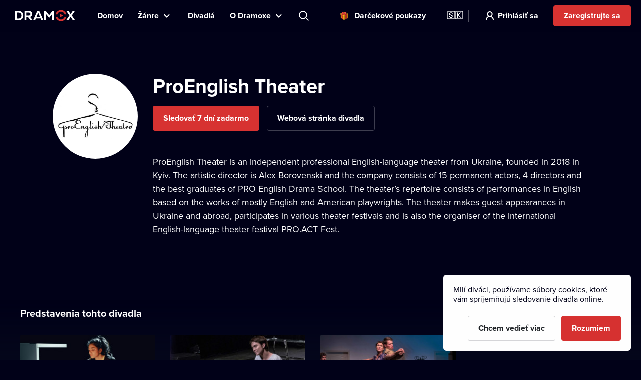

--- FILE ---
content_type: text/css; charset=UTF-8
request_url: https://www.dramox.sk/_next/static/css/2c08112f726f0af9.css
body_size: 2704
content:
.PlayButton_play__9VaR4{opacity:1;transition:.15s ease-in-out;transition-property:opacity}.PlayButton_hidden__wPqrj{opacity:.2;pointer-events:none}._playSlug__original__LAMoa{content:url(/svg/ic-originals-badge.svg);display:inline-block;width:112px;height:20px}._playSlug__playDetail__8jSLB{margin:0 -15px}@media(min-width:576px){._playSlug__playDetail__8jSLB ._playSlug__desktopWrapper__Qf2hT{margin:0 auto;max-width:576px}}@media(min-width:992px){._playSlug__playDetail__8jSLB ._playSlug__desktopWrapper__Qf2hT{max-width:1170px;padding:0 30px;margin:0 auto 50px;display:flex;flex-direction:row-reverse;justify-content:space-between}._playSlug__playDetail__8jSLB ._playSlug__desktopWrapper__Qf2hT:after{content:"";display:block;clear:both}}._playSlug__playDetail__8jSLB._playSlug__smallerHeading__LspHF h1{font-size:1.5555555556em}._playSlug__playDetail__8jSLB h1{font-size:1.5555555556em;text-align:center;margin-bottom:2px;font-weight:700}@media(min-width:992px){._playSlug__playDetail__8jSLB h1{font-size:2.2222222222em;text-align:left}}._playSlug__playDetail__8jSLB h1+p{color:hsla(0,0%,100%,.7);font-size:.8888888889em;text-align:center;margin-bottom:32px;position:relative;z-index:1}._playSlug__playDetail__8jSLB h1+p a{color:inherit;z-index:2;position:relative;transition:unset}._playSlug__playDetail__8jSLB h1+p a:hover{color:#fff}@media(min-width:992px){._playSlug__playDetail__8jSLB h1+p{text-align:left}}._playSlug__playDetail__8jSLB ._playSlug__castWrapper__TD5ZP>h2,._playSlug__playDetail__8jSLB ._playSlug__infoWrapper__N3ATc>h2{color:hsla(0,0%,100%,.7);height:48px;line-height:48px;font-size:.8888888889em;margin-top:16px;margin-bottom:0}@media(min-width:992px){._playSlug__playDetail__8jSLB ._playSlug__castWrapper__TD5ZP>h2,._playSlug__playDetail__8jSLB ._playSlug__infoWrapper__N3ATc>h2{margin-top:0}}._playSlug__playDetail__8jSLB ._playSlug__castWrapper__TD5ZP{padding:0 15px}@media(min-width:992px){._playSlug__playDetail__8jSLB ._playSlug__castWrapper__TD5ZP{width:270px!important;margin-right:30px;padding:113px 0 0}}._playSlug__playDetail__8jSLB ._playSlug__castWrapper__TD5ZP h2._playSlug__notShowed__O2tDv{display:none}._playSlug__playDetail__8jSLB ._playSlug__infoWrapper__N3ATc{padding-top:261px;flex:1 1;max-width:870px}@media(min-width:992px){._playSlug__playDetail__8jSLB ._playSlug__infoWrapper__N3ATc{position:relative;padding-top:120px;margin:0!important}}._playSlug__playDetail__8jSLB ._playSlug__about__U2JIr{margin-top:40px;margin-bottom:0;white-space:normal;position:relative}._playSlug__playDetail__8jSLB ._playSlug__about__U2JIr:empty{margin-top:0}._playSlug__playDetail__8jSLB ._playSlug__about__U2JIr a,._playSlug__playDetail__8jSLB ._playSlug__about__U2JIr a:visited{font-weight:700;color:#d73231}._playSlug__playDetail__8jSLB ._playSlug__about__U2JIr a:hover,._playSlug__playDetail__8jSLB ._playSlug__about__U2JIr a:visited:hover{color:#b42524}._playSlug__playDetail__8jSLB ._playSlug__genres__61JU2{padding-top:32px;margin-top:40px;display:flex;flex-direction:column;align-items:flex-start;position:relative}._playSlug__playDetail__8jSLB ._playSlug__genres__61JU2:after{position:absolute;content:"";height:1px;width:100%;top:0;left:0;background-color:hsla(0,0%,100%,.12)}@media(min-width:992px){._playSlug__playDetail__8jSLB ._playSlug__genres__61JU2{flex-direction:row}}._playSlug__playDetail__8jSLB ._playSlug__genres__61JU2 h2{color:hsla(0,0%,100%,.7);line-height:1.2;font-size:.8888888889em;font-weight:400;margin:10px 0 12px}@media(min-width:992px){._playSlug__playDetail__8jSLB ._playSlug__genres__61JU2 h2{margin-bottom:0}}._playSlug__playDetail__8jSLB ._playSlug__genres__61JU2 ._playSlug__tags__ydVqd{margin-bottom:0}@media(min-width:992px){._playSlug__playDetail__8jSLB ._playSlug__genres__61JU2 ._playSlug__tags__ydVqd{margin-left:12px}}._playSlug__playDetail__8jSLB ._playSlug__genres__61JU2 ._playSlug__tags__ydVqd a{font-size:.7777777778em;display:inline-block;height:33px;line-height:33px;color:hsla(0,0%,100%,.7);border:1px solid hsla(0,0%,100%,.24);border-radius:60px;padding:0 20px;margin:4px 8px 4px 0}._playSlug__playDetail__8jSLB ._playSlug__genres__61JU2 ._playSlug__tags__ydVqd a:hover{border-color:#fff}._playSlug__playDetail__8jSLB ._playSlug__image__UJiOt{position:absolute;z-index:-1;top:0;right:0;height:300px;width:100vw;overflow:hidden;transition:.5s ease-in-out;transition-property:opacity;background-position:50% 50%;background-repeat:no-repeat;background-size:cover;opacity:.7}@media(min-width:576px){._playSlug__playDetail__8jSLB ._playSlug__image__UJiOt{height:405px}}@media(min-width:992px){._playSlug__playDetail__8jSLB ._playSlug__image__UJiOt{max-width:720px}}._playSlug__playDetail__8jSLB ._playSlug__image__UJiOt:after{content:"";display:block;bottom:0;left:0;right:0;height:180px;position:absolute;z-index:-1;background-image:linear-gradient(rgba(1,1,24,0),#010118)}@media(min-width:992px){._playSlug__playDetail__8jSLB ._playSlug__image__UJiOt:after{height:100%;background-image:radial-gradient(closest-side,rgba(1,1,24,0),#010118)}}._playSlug__playDetail__8jSLB ._playSlug__playMeta__VGpmB{padding:0;margin:0 0 12px;list-style:none;display:flex;justify-content:center;align-items:center}@media(min-width:992px){._playSlug__playDetail__8jSLB ._playSlug__playMeta__VGpmB{top:120px;justify-content:flex-start}}._playSlug__playDetail__8jSLB ._playSlug__playMeta__VGpmB ._playSlug__time__cBbtb{border:1px solid hsla(0,0%,100%,.24);border-radius:4px;padding:0 7px}._playSlug__playDetail__8jSLB ._playSlug__playMeta__VGpmB ._playSlug__time__cBbtb:empty{display:none}._playSlug__playDetail__8jSLB ._playSlug__playMeta__VGpmB li{display:inline-block;height:23px;line-height:22px;font-size:.7777777778em;color:hsla(0,0%,100%,.7);border:1px solid transparent}._playSlug__playDetail__8jSLB ._playSlug__playMeta__VGpmB li:not(:first-child){margin-left:8px}._playSlug__playDetail__8jSLB ._playSlug__infoWrapper__N3ATc{margin-left:15px;margin-right:15px}._playSlug__playDetail__8jSLB ._playSlug__buttons__UqZvG{display:flex;flex-direction:column;position:relative;align-items:center}._playSlug__playDetail__8jSLB ._playSlug__buttons__UqZvG>*{width:100%}@media(min-width:992px){._playSlug__playDetail__8jSLB ._playSlug__buttons__UqZvG>*{width:unset}}._playSlug__playDetail__8jSLB ._playSlug__buttons__UqZvG div{display:flex;flex-direction:row;justify-content:center;margin-top:15px}._playSlug__playDetail__8jSLB ._playSlug__buttons__UqZvG div>*+*{margin-left:12px}._playSlug__playDetail__8jSLB ._playSlug__buttons__UqZvG div>:only-child{margin-left:0}._playSlug__playDetail__8jSLB ._playSlug__buttons__UqZvG em{display:flex}._playSlug__playDetail__8jSLB ._playSlug__buttons__UqZvG *+button{margin-left:15px}._playSlug__playDetail__8jSLB ._playSlug__buttons__UqZvG button,._playSlug__playDetail__8jSLB ._playSlug__buttons__UqZvG em{flex:1 1}._playSlug__playDetail__8jSLB ._playSlug__buttons__UqZvG button:only-child,._playSlug__playDetail__8jSLB ._playSlug__buttons__UqZvG em:only-child{margin-right:0}._playSlug__playDetail__8jSLB ._playSlug__buttons__UqZvG ._playSlug__supportDesktop__zfQfd{position:absolute;right:0;display:none;align-items:center}._playSlug__playDetail__8jSLB ._playSlug__buttons__UqZvG ._playSlug__supportDesktop__zfQfd p{font-size:14px;line-height:17px;font-weight:700;margin:0 0 0 8px}._playSlug__playDetail__8jSLB ._playSlug__buttons__UqZvG ._playSlug__supportDesktop__zfQfd:before{content:"";position:absolute;height:130%;width:110%;background-color:transparent;transition:background-color .2s ease}._playSlug__playDetail__8jSLB ._playSlug__buttons__UqZvG ._playSlug__supportDesktop__zfQfd:hover:before{background-color:hsla(0,0%,100%,.16);border-radius:4px}@media(min-width:992px){._playSlug__playDetail__8jSLB ._playSlug__buttons__UqZvG ._playSlug__supportDesktop__zfQfd{display:flex}._playSlug__playDetail__8jSLB ._playSlug__buttons__UqZvG{flex-direction:row}._playSlug__playDetail__8jSLB ._playSlug__buttons__UqZvG em{flex:unset}._playSlug__playDetail__8jSLB ._playSlug__buttons__UqZvG div{margin-top:0;margin-left:12px;justify-content:stretch}}._playSlug__playDetail__8jSLB ._playSlug__btnWithIcon__JNKgr{position:relative;display:flex;align-items:center;justify-content:center;flex:50% 1}@media(min-width:992px){._playSlug__playDetail__8jSLB ._playSlug__btnWithIcon__JNKgr{flex:0 1 auto}}._playSlug__playDetail__8jSLB ._playSlug__btnWithIcon__JNKgr span{display:inline-block;font-weight:700;background-repeat:no-repeat;white-space:pre}._playSlug__playDetail__8jSLB ._playSlug__btnWithIcon__JNKgr span:first-child{width:20px;height:20px;background-size:contain;margin-right:7px}._playSlug__playDetail__8jSLB ._playSlug__watchList__yJLHp span:first-child{background-image:url(/svg/ic-plus-icon.svg)}._playSlug__playDetail__8jSLB ._playSlug__trailer__2BlQV span:first-child{background-image:url(/svg/ic-trailer-icon.svg)!important}._playSlug__playDetail__8jSLB ._playSlug__checked__vcFG3 span:first-child{background-image:url(/svg/ic-check-list.svg)}._playSlug__playDetail__8jSLB ._playSlug__supportMobile__Ndy49{display:flex;align-items:center;justify-content:center;flex-direction:column;font-size:14px;line-height:17px;text-align:center;margin-top:26px;position:relative;border-radius:4px;background:rgba(72,72,72,.24);padding:16px 8px 25px}._playSlug__playDetail__8jSLB ._playSlug__supportMobile__Ndy49 ._playSlug__theaterLogo__9eRDu{width:48px;height:48px;border-radius:48px}._playSlug__playDetail__8jSLB ._playSlug__supportMobile__Ndy49 h2{margin-top:16px;font-size:20px;line-height:24px}._playSlug__playDetail__8jSLB ._playSlug__supportMobile__Ndy49 a{margin-top:8px;font-size:16px;line-height:19px;font-weight:700;text-align:center;color:#d73231}._playSlug__playDetail__8jSLB ._playSlug__supportMobile__Ndy49 a:hover{color:#b42524}._playSlug__playDetail__8jSLB ._playSlug__supportMobile__Ndy49 p{margin-left:11px;margin-bottom:0}@media(min-width:992px){._playSlug__playDetail__8jSLB ._playSlug__supportMobile__Ndy49{display:none;text-align:left;margin-top:0;flex-basis:25%;margin-left:auto}}._playSlug__playDetail__8jSLB ._playSlug__lowQualityMobile__pkDle{display:block}@media(min-width:992px){._playSlug__playDetail__8jSLB ._playSlug__lowQualityMobile__pkDle{display:none}}._playSlug__playDetail__8jSLB ._playSlug__lowQualityDesktop__sVHjE{display:none}@media(min-width:992px){._playSlug__playDetail__8jSLB ._playSlug__lowQualityDesktop__sVHjE{display:block}}._playSlug__playDetail__8jSLB ._playSlug__lowQuality__TvNnj{display:flex;align-items:center;position:relative;justify-content:center;margin-top:33px}._playSlug__playDetail__8jSLB ._playSlug__lowQuality__TvNnj p{margin:0 7px}@media(min-width:992px){._playSlug__playDetail__8jSLB ._playSlug__lowQuality__TvNnj{justify-content:stretch}}._playSlug__playDetail__8jSLB ._playSlug__theaterLogo__9eRDu{width:40px;height:40px;border-radius:40px;position:relative;background-size:cover;background-repeat:no-repeat}._playSlug__playDetail__8jSLB ._playSlug__theaterLogo__9eRDu:before{position:absolute;content:"";right:-3px;top:-8px;background-image:url(/svg/ic-red-background.svg);width:20px;height:20px}._playSlug__playDetail__8jSLB ._playSlug__theaterLogo__9eRDu:after{position:absolute;content:"";background-image:url(/svg/ic-white-heart.svg);width:10px;height:9px;right:2px;top:-2px}._playSlug__playDetail__8jSLB ._playSlug__prizes__wdrhU{background-color:rgba(72,72,72,.24);border-radius:4px;padding:24px 15px 32px;text-align:center;height:100%}._playSlug__playDetail__8jSLB ._playSlug__prizes__wdrhU h2{height:40px;line-height:40px;position:relative;padding:0 32px;display:inline-block;font-size:1.1111111111em;font-weight:700;color:#fff;margin:0 auto 24px}._playSlug__playDetail__8jSLB ._playSlug__prizes__wdrhU h2:after,._playSlug__playDetail__8jSLB ._playSlug__prizes__wdrhU h2:before{content:"";display:block;position:absolute;top:0;bottom:0;width:22px;background-image:url(/svg/ic-award.svg);background-repeat:no-repeat;background-size:210px 40px}._playSlug__playDetail__8jSLB ._playSlug__prizes__wdrhU h2:before{left:0}._playSlug__playDetail__8jSLB ._playSlug__prizes__wdrhU h2:after{right:0;background-position:100% 0}._playSlug__playDetail__8jSLB ._playSlug__prizes__wdrhU p{margin-bottom:0;white-space:pre-line}._playSlug__playDetail__8jSLB ._playSlug__more__XQi8u{height:60px;line-height:60px;font-weight:700;color:#d73231}._playSlug__playDetail__8jSLB ._playSlug__more__XQi8u:hover{color:#b42524}._playSlug__playDetail__8jSLB ._playSlug__more__XQi8u:only-child{display:none}._playSlug__playDetail__8jSLB ._playSlug__categoriesWrapper__48dGL{margin:0 15px}._playSlug__playDetail__8jSLB ._playSlug__noRights__6CImu{text-align:center;margin-top:200px}._playSlug__playDetail__8jSLB ._playSlug__imageList__NZlOr{list-style:none;padding:0;margin:0}._playSlug__playDetail__8jSLB ._playSlug__imageList__NZlOr+a{visibility:hidden;height:1px;margin-bottom:60px;display:block}@media(min-width:992px){._playSlug__playDetail__8jSLB ._playSlug__imageList__NZlOr+a{visibility:visible;height:60px}}._playSlug__playDetail__8jSLB ._playSlug__imageList__NZlOr li{display:flex;align-items:center;height:60px}@media(min-width:992px){._playSlug__playDetail__8jSLB ._playSlug__imageList__NZlOr li:nth-child(4)~li{display:none}}._playSlug__playDetail__8jSLB ._playSlug__imageList__NZlOr a{display:flex;flex-direction:row;align-items:center;width:100%;height:100%;line-height:1.3;background-image:url(/svg/ic-chevron-red.svg);background-repeat:no-repeat;background-size:24px 24px;background-position:100% 50%;background-color:transparent;transition:.15s ease-in-out;transition-property:background-color;padding-right:15px}._playSlug__playDetail__8jSLB ._playSlug__imageList__NZlOr a:hover{background-color:rgba(72,72,72,.24)}@media(min-width:992px){._playSlug__playDetail__8jSLB ._playSlug__imageList__NZlOr a{background-image:none;border-radius:4px}}._playSlug__playDetail__8jSLB ._playSlug__imageList__NZlOr img,._playSlug__playDetail__8jSLB ._playSlug__imageList__NZlOr span{height:36px;width:36px;min-width:36px;border-radius:18px;margin-right:15px;margin-left:15px}._playSlug__playDetail__8jSLB ._playSlug__imageList__NZlOr span{background:rgba(72,72,72,.4);display:flex;align-items:center;justify-content:center;font-size:77.77777778%}._playSlug__playDetail__8jSLB ._playSlug__imageList__NZlOr._playSlug__ommited1__TWS0x li:first-child~li{display:none}._playSlug__playDetail__8jSLB ._playSlug__imageList__NZlOr._playSlug__ommited1__TWS0x+a{visibility:visible;height:60px}._playSlug__playDetail__8jSLB ._playSlug__imageList__NZlOr._playSlug__ommited2__E6lOi li:nth-child(2)~li{display:none}._playSlug__playDetail__8jSLB ._playSlug__imageList__NZlOr._playSlug__ommited2__E6lOi+a{visibility:visible;height:60px}._playSlug__playDetail__8jSLB ._playSlug__imageList__NZlOr._playSlug__ommited3__jrPR3 li:nth-child(3)~li{display:none}._playSlug__playDetail__8jSLB ._playSlug__imageList__NZlOr._playSlug__ommited3__jrPR3+a{visibility:visible;height:60px}._playSlug__playDetail__8jSLB ._playSlug__notShowed__O2tDv{display:none!important}._playSlug__masonRow__fkMKK{display:flex;flex-direction:column;width:100%;margin-top:16px}._playSlug__masonRow__fkMKK ._playSlug__masonCol__XlZN3{margin-top:32px;float:none}@media(min-width:992px){._playSlug__masonRow__fkMKK{display:block}._playSlug__masonRow__fkMKK ._playSlug__masonCol__XlZN3{display:block;width:49%;margin-top:15px;float:left;clear:left}}._playSlug__original__LAMoa{display:block}@media(min-width:992px){._playSlug__original__LAMoa{display:inline-block}}
/*# sourceMappingURL=2c08112f726f0af9.css.map*/

--- FILE ---
content_type: image/svg+xml
request_url: https://www.dramox.sk/svg/ic-facebook.svg
body_size: 425
content:
<svg width="24" height="24" viewBox="0 0 24 24" fill="none" xmlns="http://www.w3.org/2000/svg">
<path d="M12 3C7.0293 3 3 7.0293 3 12C3 16.5117 6.3237 20.2377 10.6545 20.8884V14.385H8.4279V12.0189H10.6545V10.4448C10.6545 7.8384 11.9244 6.6945 14.0907 6.6945C15.1284 6.6945 15.6765 6.771 15.9366 6.8061V8.8707H14.4588C13.539 8.8707 13.2177 9.7428 13.2177 10.7256V12.0189H15.9132L15.5478 14.385H13.2186V20.9073C17.6115 20.3124 21 16.5558 21 12C21 7.0293 16.9707 3 12 3Z" fill="white" fill-opacity="0.5"/>
</svg>


--- FILE ---
content_type: application/javascript; charset=UTF-8
request_url: https://www.dramox.sk/_next/static/chunks/pages/register/step-1-11a95bbe4fef5490.js
body_size: 1795
content:
(self.webpackChunk_N_E=self.webpackChunk_N_E||[]).push([[4682],{95716:function(a,b,c){(window.__NEXT_P=window.__NEXT_P||[]).push(["/register/step-1",function(){return c(70076)}])},70076:function(g,b,a){"use strict";a.r(b),a.d(b,{"__N_SSP":function(){return A}});var h=a(43692),c=a(44453),i=a.n(c),j=a(8014),k=a(62044),l=a(46834),m=a(46323),n=a(99731),d=a(39771),o=a.n(d),p=a(66564),q=a(56168),r=a(22135),s=a(17651),t=a(38869),u=a(52294),v=a(75332),w=a(3245),e=a(13102),f=a(1984),x=a.n(f),y=a(53173),z=a(70082),A=!0;b.default=(0,e.oZ)(function(b){var c,d=b.plays,g=b.countries,A=b.countryCode,a=(0,k.Z)(n.l.Register).t,f=(0,z.J)().locale,I=(0,v.useRouter)();(0,e.aC)().user;var D,B=(0,q.useRef)(null),C=(0,q.useRef)(null),E=(0,q.useRef)(null),F=(0,q.useState)(g.map(function(a){return{value:a.id,label:a.title}}))[0],G=null===(c=g.find(function(a){return a.suggested}))|| void 0===c?void 0:c.id;(0,r.dH)(B,d);var H=(0,q.useCallback)((D=(0,h.Z)(i().mark(function b(c){var d,e,g,h,j,k,l,m,n,o;return i().wrap(function(b){for(;;)switch(b.prev=b.next){case 0:if(c.preventDefault(),c.stopPropagation(),d=a("common:form.email_format"),e=a("common:form.not_empty"),g=c.target,h=g.email.value,j=g.fullName.value,k=g.taxCountryId.value,l={email:h,fullName:j,taxCountryId:k},m=(0,s.ZS)({email:(0,s.$D)(d,e),fullName:(0,s.ji)(e),taxCountryId:(0,s.ji)(e)}),n=(0,s.G$)(m,l,C.current),!n){b.next=19;break}return(0,s.bG)(C.current),b.next=15,(0,p.L)().checkUserExists(h);case 15:(o=b.sent).exists?((0,s.Fx)(C.current),E.current.innerHTML=a("common:form.already_exists"),C.current.classList.add("display-server-errors")):(t.Z.saveJSON(u.B.REGISTER_DETAILS,{email:h,fullName:j,taxCountryId:k}),I.push(s.xm.registerStep2(f))),b.next=20;break;case 19:(0,s.Fx)(C.current);case 20:case"end":return b.stop()}},b)})),function(a){return D.apply(this,arguments)}),[C]);return(0,j.jsxs)(m.Z,{countryCode:A,children:[(0,j.jsx)(x(),{children:(0,s.Fi)(a("seo:register_step1_title"),a("seo:register_step1_description"))}),(0,j.jsx)("main",{className:o().register,children:(0,j.jsxs)("div",{className:o().registerWrapper,children:[(0,j.jsx)("div",{ref:B,className:["fade-container",o().fadeContainer].join(" "),children:(0,j.jsx)("ul",{className:"swiper-wrapper",children:null==d?void 0:d.map(function(a){var b;return(0,j.jsxs)("li",{className:"swiper-slide fade-slide",children:[(0,j.jsx)("div",{children:(0,j.jsx)("img",{src:a.poster_url,alt:a.title})}),(0,j.jsxs)("p",{children:[a.title,(null===(b=a.theatre)|| void 0===b?void 0:b.name)&&(0,j.jsxs)(j.Fragment,{children:[" ","/ ",(0,j.jsx)("span",{children:a.theatre.name})]})]})]},a.id)})})}),(0,j.jsx)("h1",{children:a("title")}),(0,j.jsx)(l.Z,{i18nKey:(0,s.jU)("register:description",A),components:[(0,j.jsx)("p",{className:o().description}),(0,j.jsx)("em",{})]}),(0,j.jsxs)("form",{ref:C,onSubmit:H,children:[(0,j.jsxs)("label",{children:[a("email"),(0,j.jsx)("input",{type:"text",id:"email",name:"email"}),(0,j.jsx)("span",{ref:E,className:"server-error"})]}),(0,j.jsxs)("label",{children:[a("full_name"),(0,j.jsx)("input",{type:"text",id:"fullName",name:"fullName"}),(0,j.jsx)("span",{})]}),(0,j.jsxs)("label",{children:[a("register:country_of_residence"),(0,j.jsx)(y.Z,{defaultValue:G,name:"taxCountryId",options:F,defaultLabel:a("common:pick_country")})]}),(0,j.jsx)("button",{type:"submit",className:"btn btn-primary",children:a("btn_continue")}),(0,j.jsx)(l.Z,{i18nKey:"register:register_terms",components:[(0,j.jsx)("p",{className:o().registerTerms}),(0,j.jsx)(w.Z,{href:s.xm.termsAndConditions(f),children:(0,j.jsx)("a",{})}),(0,j.jsx)(w.Z,{href:s.xm.privacyPolicy(f),children:(0,j.jsx)("a",{})}),]})]}),(0,j.jsxs)("p",{children:[a("already_account")," ",(0,j.jsx)(w.Z,{href:s.xm.login(f),children:(0,j.jsx)("a",{children:a("login_prompt")})})]})]})})]})})},39771:function(a){a.exports={register:"step-1_register__QeO6q",description:"step-1_description__a0OLI",registerWrapper:"step-1_registerWrapper__Roebd","voucher-input":"step-1_voucher-input__gZduz",fadeContainer:"step-1_fadeContainer__QbKGw",password:"step-1_password__OfolQ",registerTerms:"step-1_registerTerms__7SPDk"}}},function(a){a.O(0,[9774,2888,179],function(){var b;return a(a.s=95716)}),_N_E=a.O()}])
//# sourceMappingURL=step-1-11a95bbe4fef5490.js.map

--- FILE ---
content_type: image/svg+xml
request_url: https://www.dramox.sk/svg/ic-twitter.svg
body_size: 526
content:
<svg width="24" height="24" viewBox="0 0 24 24" fill="none" xmlns="http://www.w3.org/2000/svg">
<path d="M22.3999 5.54963C21.6343 5.88963 20.8119 6.11843 19.9487 6.22163C20.8303 5.69363 21.5063 4.85763 21.8247 3.86083C21.0007 4.34963 20.0871 4.70483 19.1143 4.89683C18.3359 4.06723 17.2271 3.54883 15.9999 3.54883C13.6431 3.54883 11.7327 5.46003 11.7327 7.81603C11.7327 8.15043 11.7711 8.47683 11.8431 8.78803C8.29672 8.61043 5.15272 6.91123 3.04712 4.32883C2.68072 4.95923 2.47032 5.69203 2.47032 6.47523C2.47032 7.95523 3.22312 9.26163 4.36792 10.0264C3.66872 10.004 3.01032 9.81203 2.43512 9.49283C2.43512 9.51123 2.43512 9.52803 2.43512 9.54643C2.43512 11.6144 3.90552 13.3392 5.85832 13.7304C5.50072 13.828 5.12312 13.88 4.73352 13.88C4.45912 13.88 4.19112 13.8528 3.93112 13.804C4.47432 15.4992 6.05032 16.7336 7.91752 16.768C6.45752 17.9128 4.61752 18.5952 2.61752 18.5952C2.27352 18.5952 1.93352 18.5752 1.59912 18.5352C3.48792 19.7456 5.73032 20.452 8.14072 20.452C15.9903 20.452 20.2815 13.9496 20.2815 8.31043C20.2815 8.12563 20.2775 7.94163 20.2695 7.75843C21.1039 7.15603 21.8279 6.40483 22.3999 5.54963Z" fill="white" fill-opacity="0.5"/>
</svg>
